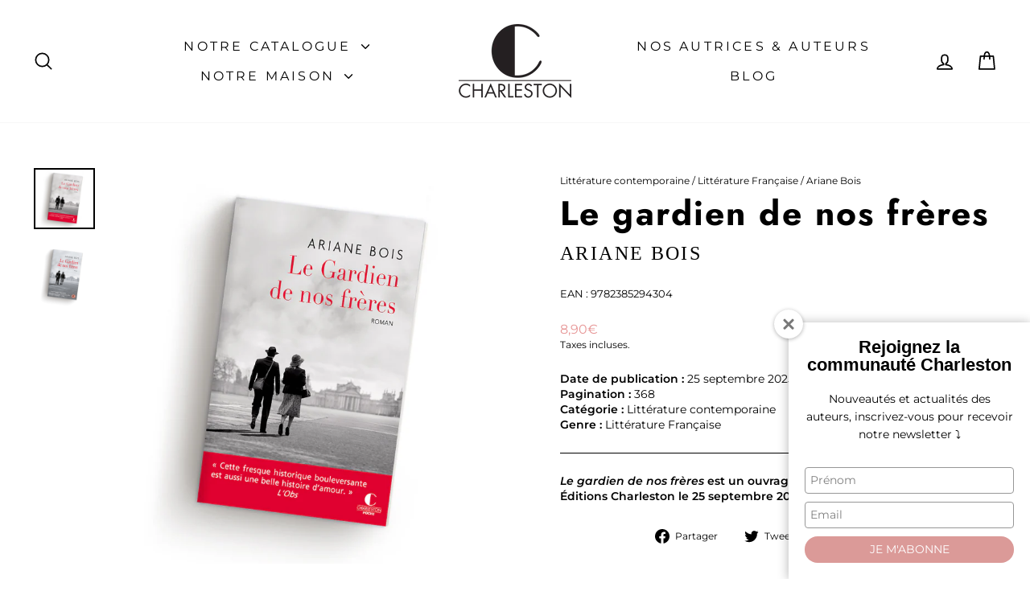

--- FILE ---
content_type: text/javascript; charset=utf-8
request_url: https://cdn.shopify.com/proxy/720a34bd17179576476908a66db1a07577dfe9af3d383fc3a0da33765bc37e22/leducs.activehosted.com/f/embed.php?id=38&shop=editions-charleston.myshopify.com&sp-cache-control=cHVibGljLCBtYXgtYWdlPTkwMA
body_size: 8109
content:
window.cfields = [];
window._show_thank_you = function(id, message, trackcmp_url, email) {
    var form = document.getElementById('_form_' + id + '_'), thank_you = form.querySelector('._form-thank-you');
    form.querySelector('._form-content').style.display = 'none';
    thank_you.innerHTML = message;
    thank_you.style.display = 'block';
    const vgoAlias = typeof visitorGlobalObjectAlias === 'undefined' ? 'vgo' : visitorGlobalObjectAlias;
    var visitorObject = window[vgoAlias];
    if (email && typeof visitorObject !== 'undefined') {
        visitorObject('setEmail', email);
        visitorObject('update');
    } else if (typeof(trackcmp_url) != 'undefined' && trackcmp_url) {
        // Site tracking URL to use after inline form submission.
        _load_script(trackcmp_url);
    }
    if (typeof window._form_callback !== 'undefined') window._form_callback(id);
    thank_you.setAttribute('tabindex', '-1');
    thank_you.focus();
};
window._show_unsubscribe = function(id, message, trackcmp_url, email) {
    var form = document.getElementById('_form_' + id + '_'), unsub = form.querySelector('._form-thank-you');
    var branding = form.querySelector('._form-branding');
    if (branding) {
        branding.style.display = 'none';
    }
    form.querySelector('._form-content').style.display = 'none';
    unsub.style.display = 'block';
    form.insertAdjacentHTML('afterend', message)
    const vgoAlias = typeof visitorGlobalObjectAlias === 'undefined' ? 'vgo' : visitorGlobalObjectAlias;
    var visitorObject = window[vgoAlias];
    if (email && typeof visitorObject !== 'undefined') {
        visitorObject('setEmail', email);
        visitorObject('update');
    } else if (typeof(trackcmp_url) != 'undefined' && trackcmp_url) {
        // Site tracking URL to use after inline form submission.
        _load_script(trackcmp_url);
    }
    if (typeof window._form_callback !== 'undefined') window._form_callback(id);
};
window._show_error = function(id, message, html) {
    var form = document.getElementById('_form_' + id + '_'),
        err = document.createElement('div'),
        button = form.querySelector('button[type="submit"]'),
        old_error = form.querySelector('._form_error');
    if (old_error) old_error.parentNode.removeChild(old_error);
    err.innerHTML = message;
    err.className = '_error-inner _form_error _no_arrow';
    var wrapper = document.createElement('div');
    wrapper.className = '_form-inner _show_be_error';
    wrapper.appendChild(err);
    button.parentNode.insertBefore(wrapper, button);
    var submitButton = form.querySelector('[id^="_form"][id$="_submit"]');
    submitButton.disabled = false;
    submitButton.classList.remove('processing');
    if (html) {
        var div = document.createElement('div');
        div.className = '_error-html';
        div.innerHTML = html;
        err.appendChild(div);
    }
};
window._show_pc_confirmation = function(id, header, detail, show, email) {
    var form = document.getElementById('_form_' + id + '_'), pc_confirmation = form.querySelector('._form-pc-confirmation');
    if (pc_confirmation.style.display === 'none') {
        form.querySelector('._form-content').style.display = 'none';
        pc_confirmation.innerHTML = "<div class='_form-title'>" + header + "</div>" + "<p>" + detail + "</p>" +
        "<button class='_submit' id='hideButton'>Manage preferences</button>";
        pc_confirmation.style.display = 'block';
        var mp = document.querySelector('input[name="mp"]');
        mp.value = '0';
    } else {
        form.querySelector('._form-content').style.display = 'inline';
        pc_confirmation.style.display = 'none';
    }

    var hideButton = document.getElementById('hideButton');
    // Add event listener to the button
    hideButton.addEventListener('click', function() {
        var submitButton = document.querySelector('#_form_38_submit');
        submitButton.disabled = false;
        submitButton.classList.remove('processing');
        var mp = document.querySelector('input[name="mp"]');
        mp.value = '1';
        const cacheBuster = new URL(window.location.href);
        cacheBuster.searchParams.set('v', new Date().getTime());
        window.location.href = cacheBuster.toString();
    });

    const vgoAlias = typeof visitorGlobalObjectAlias === 'undefined' ? 'vgo' : visitorGlobalObjectAlias;
    var visitorObject = window[vgoAlias];
    if (email && typeof visitorObject !== 'undefined') {
        visitorObject('setEmail', email);
        visitorObject('update');
    } else if (typeof(trackcmp_url) != 'undefined' && trackcmp_url) {
        // Site tracking URL to use after inline form submission.
        _load_script(trackcmp_url);
    }
    if (typeof window._form_callback !== 'undefined') window._form_callback(id);
};
window._load_script = function(url, callback, isSubmit) {
    var head = document.querySelector('head'), script = document.createElement('script'), r = false;
    var submitButton = document.querySelector('#_form_38_submit');
    script.charset = 'utf-8';
    script.src = url;
    if (callback) {
        script.onload = script.onreadystatechange = function() {
            if (!r && (!this.readyState || this.readyState == 'complete')) {
                r = true;
                callback();
            }
        };
    }
    script.onerror = function() {
        if (isSubmit) {
            if (script.src.length > 10000) {
                _show_error("6970B8714DBCB", "Sorry, your submission failed. Please shorten your responses and try again.");
            } else {
                _show_error("6970B8714DBCB", "Sorry, your submission failed. Please try again.");
            }
            submitButton.disabled = false;
            submitButton.classList.remove('processing');
        }
    }

    head.appendChild(script);
};
(function() {
    var iti;
    if (window.location.search.search("excludeform") !== -1) return false;
    var getCookie = function(name) {
        var match = document.cookie.match(new RegExp('(^|; )' + name + '=([^;]+)'));
        return match ? match[2] : localStorage.getItem(name);
    }
    var setCookie = function(name, value) {
        var now = new Date();
        var time = now.getTime();
        var expireTime = time + 1000 * 60 * 60 * 24 * 365;
        now.setTime(expireTime);
        document.cookie = name + '=' + value + '; expires=' + now + ';path=/; Secure; SameSite=Lax;';
        localStorage.setItem(name, value);
    }
    var cookie = getCookie('_form_38_');
    if (cookie) {
        var cookie_date = new Date(Date.parse(cookie));
        var reveal_on_date = new Date(cookie_date);
        var now = new Date();
        reveal_on_date.setDate(cookie_date.getDate() + parseInt('7', 10));
        if (reveal_on_date > now) {
            return;
        }
    }
    var addEvent = function(element, event, func) {
        if (element.addEventListener) {
            element.addEventListener(event, func);
        } else {
            var oldFunc = element['on' + event];
            element['on' + event] = function() {
                oldFunc.apply(this, arguments);
                func.apply(this, arguments);
            };
        }
    }
    var _removed = false;
    var _form_output = '\<style\>@import url(https:\/\/fonts.bunny.net\/css?family=ibm-plex-sans:400,600);\<\/style\>\<style\>\n#_form_6970B8714DBCB_{font-size:14px;line-height:1.6;font-family:arial, helvetica, sans-serif;margin:0}._form_hide{display:none;visibility:hidden}._form_show{display:block;visibility:visible}#_form_6970B8714DBCB_._form-top{top:0}#_form_6970B8714DBCB_._form-bottom{bottom:0}#_form_6970B8714DBCB_._form-left{left:0}#_form_6970B8714DBCB_._form-right{right:0}#_form_6970B8714DBCB_ input[type=\"text\"],#_form_6970B8714DBCB_ input[type=\"tel\"],#_form_6970B8714DBCB_ input[type=\"date\"],#_form_6970B8714DBCB_ textarea{padding:6px;height:auto;border:#979797 1px solid;border-radius:4px;color:#000 !important;font-size:14px;-webkit-box-sizing:border-box;-moz-box-sizing:border-box;box-sizing:border-box}#_form_6970B8714DBCB_ textarea{resize:none}#_form_6970B8714DBCB_ ._submit{-webkit-appearance:none;cursor:pointer;font-family:arial, sans-serif;font-size:14px;text-align:center;background:#DB9A98 !important;border:0 !important;-moz-border-radius:32px !important;-webkit-border-radius:32px !important;border-radius:32px !important;color:#FFFFFF !important;padding:7px !important}#_form_6970B8714DBCB_ ._submit:disabled{cursor:not-allowed;opacity:0.4}#_form_6970B8714DBCB_ ._submit.processing{position:relative}#_form_6970B8714DBCB_ ._submit.processing::before{content:\"\";width:1em;height:1em;position:absolute;z-index:1;top:50%;left:50%;border:double 3px transparent;border-radius:50%;background-image:linear-gradient(#DB9A98, #DB9A98), conic-gradient(#DB9A98, #FFFFFF);background-origin:border-box;background-clip:content-box, border-box;animation:1200ms ease 0s infinite normal none running _spin}#_form_6970B8714DBCB_ ._submit.processing::after{content:\"\";position:absolute;top:0;bottom:0;left:0;right:0}@keyframes _spin{0%{transform:translate(-50%, -50%) rotate(90deg)}100%{transform:translate(-50%, -50%) rotate(450deg)}}#_form_6970B8714DBCB_ ._close-icon{cursor:pointer;background-image:url(\"https:\/\/d226aj4ao1t61q.cloudfront.net\/esfkyjh1u_forms-close-dark.png\");background-repeat:no-repeat;background-size:14.2px 14.2px;position:absolute;display:block;top:11px;right:9px;overflow:hidden;width:16.2px;height:16.2px}#_form_6970B8714DBCB_ ._close-icon:before{position:relative}#_form_6970B8714DBCB_ ._form-body{margin-bottom:30px}#_form_6970B8714DBCB_ ._form-image-left{width:150px;float:left}#_form_6970B8714DBCB_ ._form-content-right{margin-left:164px}#_form_6970B8714DBCB_ ._form-branding{color:#fff;font-size:10px;clear:both;text-align:left;margin-top:30px;font-weight:100}#_form_6970B8714DBCB_ ._form-branding ._logo{display:block;width:130px;height:14px;margin-top:6px;background-image:url(\"https:\/\/d226aj4ao1t61q.cloudfront.net\/hh9ujqgv5_aclogo_li.png\");background-size:130px auto;background-repeat:no-repeat}#_form_6970B8714DBCB_ .form-sr-only{position:absolute;width:1px;height:1px;padding:0;margin:-1px;overflow:hidden;clip:rect(0, 0, 0, 0);border:0}#_form_6970B8714DBCB_ ._form-label,#_form_6970B8714DBCB_ ._form_element ._form-label{font-weight:bold;margin-bottom:5px;display:block}#_form_6970B8714DBCB_._dark ._form-branding{color:#333}#_form_6970B8714DBCB_._dark ._form-branding ._logo{background-image:url(\"https:\/\/d226aj4ao1t61q.cloudfront.net\/jftq2c8s_aclogo_dk.png\")}#_form_6970B8714DBCB_ ._form_element{position:relative;margin-bottom:10px;font-size:0;max-width:100%}#_form_6970B8714DBCB_ ._form_element *{font-size:14px}#_form_6970B8714DBCB_ ._form_element._clear{clear:both;width:100%;float:none}#_form_6970B8714DBCB_ ._form_element._clear:after{clear:left}#_form_6970B8714DBCB_ ._form_element input[type=\"text\"],#_form_6970B8714DBCB_ ._form_element input[type=\"phone\"],#_form_6970B8714DBCB_ ._form_element input[type=\"email\"]{background:#FFFFFF;color:#5D5D5D !important;border-radius:4px}#_form_6970B8714DBCB_ ._form_element input[type=\"text\"],#_form_6970B8714DBCB_ ._form_element input[type=\"date\"],#_form_6970B8714DBCB_ ._form_element select,#_form_6970B8714DBCB_ ._form_element textarea:not(.g-recaptcha-response){display:block;width:100%;-webkit-box-sizing:border-box;-moz-box-sizing:border-box;box-sizing:border-box;font-family:inherit}#_form_6970B8714DBCB_ ._field-wrapper{position:relative}#_form_6970B8714DBCB_ ._inline-style{float:left}#_form_6970B8714DBCB_ ._inline-style input[type=\"text\"]{width:150px}#_form_6970B8714DBCB_ ._inline-style:not(._clear){margin-right:20px}#_form_6970B8714DBCB_ ._form_element img._form-image{max-width:100%}#_form_6970B8714DBCB_ ._form_element ._form-fieldset{border:0;padding:0.01em 0 0 0;margin:0;min-width:0}#_form_6970B8714DBCB_ ._clear-element{clear:left}#_form_6970B8714DBCB_ ._full_width{width:100%}#_form_6970B8714DBCB_ ._form_full_field{display:block;width:100%;margin-bottom:10px}#_form_6970B8714DBCB_ input[type=\"text\"]._has_error,#_form_6970B8714DBCB_ textarea._has_error{border:#F37C7B 1px solid}#_form_6970B8714DBCB_ input[type=\"checkbox\"]._has_error{outline:#F37C7B 1px solid}#_form_6970B8714DBCB_ ._show_be_error{float:left}#_form_6970B8714DBCB_ ._error{display:block;position:absolute;font-size:14px;z-index:10000001}#_form_6970B8714DBCB_ ._error._above{padding-bottom:4px;bottom:39px;right:0}#_form_6970B8714DBCB_ ._error._below{padding-top:8px;top:100%;right:0}#_form_6970B8714DBCB_ ._error._above ._error-arrow{bottom:-4px;right:15px;border-left:8px solid transparent;border-right:8px solid transparent;border-top:8px solid #FFDDDD}#_form_6970B8714DBCB_ ._error._below ._error-arrow{top:0;right:15px;border-left:8px solid transparent;border-right:8px solid transparent;border-bottom:8px solid #FFDDDD}#_form_6970B8714DBCB_ ._error-inner{padding:12px 12px 12px 36px;background-color:#FFDDDD;background-image:url(\"data:image\/svg+xml,%3Csvg width=\'16\' height=\'16\' viewBox=\'0 0 16 16\' fill=\'none\' xmlns=\'http:\/\/www.w3.org\/2000\/svg\'%3E%3Cpath fill-rule=\'evenodd\' clip-rule=\'evenodd\' d=\'M16 8C16 12.4183 12.4183 16 8 16C3.58172 16 0 12.4183 0 8C0 3.58172 3.58172 0 8 0C12.4183 0 16 3.58172 16 8ZM9 3V9H7V3H9ZM9 13V11H7V13H9Z\' fill=\'%23CA0000\'\/%3E%3C\/svg%3E\");background-repeat:no-repeat;background-position:12px center;font-size:14px;font-family:arial, sans-serif;font-weight:600;line-height:16px;color:#000;text-align:center;text-decoration:none;-webkit-border-radius:4px;-moz-border-radius:4px;border-radius:4px;box-shadow:0 1px 4px rgba(31, 33, 41, 0.298295)}@media only screen and (max-width:319px){#_form_6970B8714DBCB_ ._error-inner{padding:7px 7px 7px 25px;font-size:12px;line-height:12px;background-position:4px center;max-width:100px;white-space:nowrap;overflow:hidden;text-overflow:ellipsis}}#_form_6970B8714DBCB_ ._error-inner._form_error{margin-bottom:5px;text-align:left}#_form_6970B8714DBCB_ ._button-wrapper ._error-inner._form_error{position:static}#_form_6970B8714DBCB_ ._error-inner._no_arrow{margin-bottom:10px}#_form_6970B8714DBCB_ ._error-arrow{position:absolute;width:0;height:0}#_form_6970B8714DBCB_ ._error-html{margin-bottom:10px}.pika-single{z-index:10000001 !important}#_form_6970B8714DBCB_ input[type=\"text\"].datetime_date{width:69%;display:inline}#_form_6970B8714DBCB_ select.datetime_time{width:29%;display:inline;height:32px}#_form_6970B8714DBCB_ input[type=\"date\"].datetime_date{width:69%;display:inline-flex}#_form_6970B8714DBCB_ input[type=\"time\"].datetime_time{width:29%;display:inline-flex}._form-wrapper{z-index:9999999}#_form_6970B8714DBCB_._animated{-webkit-animation-duration:1s;animation-duration:1s;-webkit-animation-fill-mode:both;animation-fill-mode:both}#_form_6970B8714DBCB_._animated._fast{-webkit-animation-duration:0.4s;animation-duration:0.4s}@-webkit-keyframes _fadeIn{0%{opacity:0}100%{opacity:1}}@keyframes _fadeIn{0%{opacity:0}100%{opacity:1}}#_form_6970B8714DBCB_._fadeIn{-webkit-animation-name:_fadeIn;animation-name:_fadeIn}@media (min-width:320px) and (max-width:667px){::-webkit-scrollbar{display:none}#_form_6970B8714DBCB_{margin:0;width:100%;min-width:100%;max-width:100%;box-sizing:border-box}#_form_6970B8714DBCB_ *{-webkit-box-sizing:border-box;-moz-box-sizing:border-box;box-sizing:border-box;font-size:1em}#_form_6970B8714DBCB_ ._form-content{margin:0;width:100%}#_form_6970B8714DBCB_ ._form-inner{display:block;min-width:100%}#_form_6970B8714DBCB_ ._form-title,#_form_6970B8714DBCB_ ._inline-style{margin-top:0;margin-right:0;margin-left:0}#_form_6970B8714DBCB_ ._form-title{font-size:1.2em}#_form_6970B8714DBCB_ ._form_element{margin:0 0 20px;padding:0;width:100%}#_form_6970B8714DBCB_ ._form-element,#_form_6970B8714DBCB_ ._inline-style,#_form_6970B8714DBCB_ input[type=\"text\"],#_form_6970B8714DBCB_ label,#_form_6970B8714DBCB_ p,#_form_6970B8714DBCB_ textarea:not(.g-recaptcha-response){float:none;display:block;width:100%}#_form_6970B8714DBCB_ ._row._checkbox-radio label{display:inline}#_form_6970B8714DBCB_ ._row,#_form_6970B8714DBCB_ p,#_form_6970B8714DBCB_ label{margin-bottom:0.7em;width:100%}#_form_6970B8714DBCB_ ._row input[type=\"checkbox\"],#_form_6970B8714DBCB_ ._row input[type=\"radio\"]{margin:0 !important;vertical-align:middle !important}#_form_6970B8714DBCB_ ._row input[type=\"checkbox\"]+span label{display:inline}#_form_6970B8714DBCB_ ._row span label{margin:0 !important;width:initial !important;vertical-align:middle !important}#_form_6970B8714DBCB_ ._form-image{max-width:100%;height:auto !important}#_form_6970B8714DBCB_ input[type=\"text\"]{padding-left:10px;padding-right:10px;font-size:16px;line-height:1.3em;-webkit-appearance:none}#_form_6970B8714DBCB_ input[type=\"radio\"],#_form_6970B8714DBCB_ input[type=\"checkbox\"]{display:inline-block;width:1.3em;height:1.3em;font-size:1em;margin:0 0.3em 0 0;vertical-align:baseline}#_form_6970B8714DBCB_ button[type=\"submit\"]{padding:20px;font-size:1.5em}#_form_6970B8714DBCB_ ._inline-style{margin:20px 0 0 !important}#_form_6970B8714DBCB_ ._inline-style input[type=\"text\"]{width:100%}}#_form_6970B8714DBCB_ .sms_consent_checkbox{position:relative;width:100%;display:flex;align-items:flex-start;padding:20px 0}#_form_6970B8714DBCB_ .sms_consent_checkbox input[type=\"checkbox\"]{float:left;margin:5px 10px 10px 0}#_form_6970B8714DBCB_ .sms_consent_checkbox .sms_consent_message{display:inline;float:left;text-align:left;margin-bottom:10px;font-size:14px;color:#7D8799}#_form_6970B8714DBCB_ .sms_consent_checkbox .sms_consent_message.sms_consent_mini{width:90%}#_form_6970B8714DBCB_ .sms_consent_checkbox ._error._above{right:auto;bottom:0}#_form_6970B8714DBCB_ .sms_consent_checkbox ._error._above ._error-arrow{right:auto;left:5px}@media (min-width:320px) and (max-width:667px){#_form_6970B8714DBCB_ .sms_consent_checkbox ._error._above{top:-30px;left:0;bottom:auto}}#_form_6970B8714DBCB_ .field-required{color:#FF0000}#_form_6970B8714DBCB_{text-align:center;position:fixed;bottom:0;margin:0;padding:20px;overflow:visible;box-shadow:0 1px 13px rgba(0, 0, 0, 0.3);z-index:10000000;-webkit-box-sizing:border-box;-moz-box-sizing:border-box;box-sizing:border-box;background:#FFFFFF !important;width:300px;color:#000000 !important}#_form_6970B8714DBCB_ .iti{width:100%;margin-bottom:10px}#_form_6970B8714DBCB_ ._form-title{font-size:22px;line-height:22px;font-weight:600;margin-bottom:20px;display:block}#_form_6970B8714DBCB_._image_left{width:464px;text-align:left}#_form_6970B8714DBCB_ ._close{cursor:pointer;position:absolute;top:-16px;right:-18px;width:auto;margin:0;padding:18px;overflow:visible;background-color:#FFF;-moz-border-radius:100%;-webkit-border-radius:100%;border-radius:100%;box-shadow:0 1px 5px rgba(0, 0, 0, 0.3);-webkit-box-sizing:border-box;-moz-box-sizing:border-box;box-sizing:border-box}#_form_6970B8714DBCB_._form-right ._close{right:auto;left:-18px}#_form_6970B8714DBCB_ ._form-thank-you{text-align:center;padding:20px;font-size:18px}#_form_6970B8714DBCB_ ._form-element{position:relative}#_form_6970B8714DBCB_ ._form-image{margin-bottom:20px}#_form_6970B8714DBCB_ ._form-image-left ._form-image{margin-bottom:0}#_form_6970B8714DBCB_ .iti__dropdown-content{bottom:100%}@-webkit-keyframes _slideInLeft{0%{-webkit-transform:translateX(-100%);transform:translateX(-100%);visibility:visible}100%{-webkit-transform:translateX(0);transform:translateX(0)}}@keyframes _slideInLeft{0%{-webkit-transform:translateX(-100%);transform:translateX(-100%);visibility:visible}100%{-webkit-transform:translateX(0);transform:translateX(0)}}#_form_6970B8714DBCB_._slideInLeft{-webkit-animation-name:_slideInLeft;animation-name:_slideInLeft}@-webkit-keyframes _slideInRight{0%{-webkit-transform:translateX(100%);transform:translateX(100%);visibility:visible}100%{-webkit-transform:translateX(0);transform:translateX(0)}}@keyframes _slideInRight{0%{-webkit-transform:translateX(100%);transform:translateX(100%);visibility:visible}100%{-webkit-transform:translateX(0);transform:translateX(0)}}#_form_6970B8714DBCB_._slideInRight{-webkit-animation-name:_slideInRight;animation-name:_slideInRight}@media (min-width:1px) and (max-width:667px){._form-wrapper{position:fixed;overflow-y:scroll;top:0;bottom:0}#_form_6970B8714DBCB_{position:static;top:0;left:0;right:0;margin:30px auto;width:90%;min-width:90%;max-width:90%;-moz-border-radius:10px;-webkit-border-radius:10px;border-radius:10px}#_form_6970B8714DBCB_ ._close{top:16px;right:8px}#_form_6970B8714DBCB_ ._form-thank-you{position:static;top:initial;left:initial;margin:10px auto}#_form_6970B8714DBCB_._form-right ._close{left:auto;right:12px}#_form_6970B8714DBCB_ ._form-image-left,#_form_6970B8714DBCB_ ._form-content-right{float:none;width:100%;margin:0}#_form_6970B8714DBCB_ ._form-image-left{margin-bottom:20px}#_form_6970B8714DBCB_ .sms_consent_checkbox ._error._above{bottom:auto;top:0}}\n#_form_6970B8714DBCB_._form_38{font-family:Montserrat, sans-serif}#_form_6970B8714DBCB_ ._form-title{font-family:Madera, sans-serif}#_form_6970B8714DBCB_ ._submit{font-family:Montserrat, sans-serif}\<\/style\>\n\n\n\<form method=\"POST\" action=\"https://leducs.activehosted.com\/proc.php\" id=\"_form_6970B8714DBCB_\" class=\"_form _form_38 _floating-box _animated _fast _dark _form-right\" novalidate\>\n    \<input type=\"hidden\" name=\"u\" value=\"6970B8714DBCB\" \/\>\n    \<input type=\"hidden\" name=\"f\" value=\"38\" \/\>\n    \<input type=\"hidden\" name=\"s\" \/\>\n    \<input type=\"hidden\" name=\"c\" value=\"0\" \/\>\n    \<input type=\"hidden\" name=\"m\" value=\"0\" \/\>\n    \<input type=\"hidden\" name=\"act\" value=\"sub\" \/\>\n    \<input type=\"hidden\" name=\"v\" value=\"2\" \/\>\n    \<div class=\"_close\"\>\n        \<i class=\"_close-icon\"\>\<\/i\>\n    \<\/div\>\n            \<div class=\"_form-content\"\>\n                            \<title class=\"_form-title\"\>Rejoignez la communauté Charleston\<\/title\>\n                                        \<div class=\"_form-body\"\>Nouveautés et actualités des auteurs, inscrivez-vous pour recevoir notre newsletter  ⤵\<\/div\>\n                                        \<div class=\"_form-element\"\>\n                    \<label class=\"form-sr-only\" for=\"_field_name\"\>Type your name\<\/label\>\n                    \<input id=\"_field_name\" type=\"text\" name=\"name\"\n                           placeholder=\"Prénom\"\n                           class=\"_form_full_field _field_name\"                     \>\n                \<\/div\>\n                                        \<div class=\"_form-element\"\>\n                    \<label class=\"form-sr-only\" for=\"_field_email\"\>Type your email\<\/label\>\n                    \<input id=\"_field_email\" type=\"text\" name=\"email\"\n                       placeholder=\"Email\"\n                       class=\"_form_full_field _field_email\" required                    \>\n                \<\/div\>\n                                                                \<button id=\"_form_38_submit\" type=\"submit\" class=\"_submit _full_width\"\>JE M\'ABONNE\<\/button\>\n                    \<\/div\>\n        \<div class=\"_form-thank-you\" style=\"display:none;\"\>\<\/div\>\n    \<\/form\>\n';
            var _form_outer = document.createElement('div');
        _form_outer.className = '_form-wrapper';
        _form_outer.innerHTML = _form_output;
        if (!document.body) { document.firstChild.appendChild(document.createElement('body')); }
        document.body.appendChild(_form_outer);
        var form_to_submit = document.getElementById('_form_6970B8714DBCB_');
    var close_icon = _form_outer.querySelector('._close');
    var close_form = function() {
        if (_form_outer) _form_outer.parentNode.removeChild(_form_outer);
        remove_tooltips();
        _removed = true;
            setCookie("_form_38_", new Date());
        };
    addEvent(close_icon, 'click', close_form);
    var allInputs = form_to_submit.querySelectorAll('input, select, textarea'), tooltips = [], submitted = false;

    var getUrlParam = function(name) {
        if (name.toLowerCase() !== 'email') {
            var params = new URLSearchParams(window.location.search);
            return params.get(name) || false;
        }
        // email is a special case because a plus is valid in the email address
        var qString = window.location.search;
        if (!qString) {
            return false;
        }
        var parameters = qString.substr(1).split('&');
        for (var i = 0; i < parameters.length; i++) {
            var parameter = parameters[i].split('=');
            if (parameter[0].toLowerCase() === 'email') {
                return parameter[1] === undefined ? true : decodeURIComponent(parameter[1]);
            }
        }
        return false;
    };

    var acctDateFormat = "%d/%m/%Y";
    var getNormalizedDate = function(date, acctFormat) {
        var decodedDate = decodeURIComponent(date);
        if (acctFormat && acctFormat.match(/(%d|%e).*%m/gi) !== null) {
            return decodedDate.replace(/(\d{2}).*(\d{2}).*(\d{4})/g, '$3-$2-$1');
        } else if (Date.parse(decodedDate)) {
            var dateObj = new Date(decodedDate);
            var year = dateObj.getFullYear();
            var month = dateObj.getMonth() + 1;
            var day = dateObj.getDate();
            return `${year}-${month < 10 ? `0${month}` : month}-${day < 10 ? `0${day}` : day}`;
        }
        return false;
    };

    var getNormalizedTime = function(time) {
        var hour, minutes;
        var decodedTime = decodeURIComponent(time);
        var timeParts = Array.from(decodedTime.matchAll(/(\d{1,2}):(\d{1,2})\W*([AaPp][Mm])?/gm))[0];
        if (timeParts[3]) { // 12 hour format
            var isPM = timeParts[3].toLowerCase() === 'pm';
            if (isPM) {
                hour = parseInt(timeParts[1]) === 12 ? '12' : `${parseInt(timeParts[1]) + 12}`;
            } else {
                hour = parseInt(timeParts[1]) === 12 ? '0' : timeParts[1];
            }
        } else { // 24 hour format
            hour = timeParts[1];
        }
        var normalizedHour = parseInt(hour) < 10 ? `0${parseInt(hour)}` : hour;
        var minutes = timeParts[2];
        return `${normalizedHour}:${minutes}`;
    };

    for (var i = 0; i < allInputs.length; i++) {
        var regexStr = "field\\[(\\d+)\\]";
        var results = new RegExp(regexStr).exec(allInputs[i].name);
        if (results != undefined) {
            allInputs[i].dataset.name = allInputs[i].name.match(/\[time\]$/)
                ? `${window.cfields[results[1]]}_time`
                : window.cfields[results[1]];
        } else {
            allInputs[i].dataset.name = allInputs[i].name;
        }
        var fieldVal = getUrlParam(allInputs[i].dataset.name);

        if (fieldVal) {
            if (allInputs[i].dataset.autofill === "false") {
                continue;
            }
            if (allInputs[i].type == "radio" || allInputs[i].type == "checkbox") {
                if (allInputs[i].value == fieldVal) {
                    allInputs[i].checked = true;
                }
            } else if (allInputs[i].type == "date") {
                allInputs[i].value = getNormalizedDate(fieldVal, acctDateFormat);
            } else if (allInputs[i].type == "time") {
                allInputs[i].value = getNormalizedTime(fieldVal);
            } else {
                allInputs[i].value = fieldVal;
            }
        }
    }

    var remove_tooltips = function() {
        for (var i = 0; i < tooltips.length; i++) {
            tooltips[i].tip.parentNode.removeChild(tooltips[i].tip);
        }
        tooltips = [];
    };
    var remove_tooltip = function(elem) {
        for (var i = 0; i < tooltips.length; i++) {
            if (tooltips[i].elem === elem) {
                tooltips[i].tip.parentNode.removeChild(tooltips[i].tip);
                tooltips.splice(i, 1);
                return;
            }
        }
    };
    var create_tooltip = function(elem, text) {
        var tooltip = document.createElement('div'),
            arrow = document.createElement('div'),
            inner = document.createElement('div'), new_tooltip = {};
        tooltip.id = `${elem.id}-error`;
        tooltip.setAttribute('role', 'alert')
        if (elem.type != 'radio' && (elem.type != 'checkbox' || elem.name === 'sms_consent')) {
            tooltip.className = '_error';
            arrow.className = '_error-arrow';
            inner.className = '_error-inner';
            inner.innerHTML = text;
            tooltip.appendChild(arrow);
            tooltip.appendChild(inner);
            elem.parentNode.appendChild(tooltip);
        } else {
            tooltip.className = '_error-inner _no_arrow';
            tooltip.innerHTML = text;
            elem.parentNode.insertBefore(tooltip, elem);
            new_tooltip.no_arrow = true;
        }
        new_tooltip.tip = tooltip;
        new_tooltip.elem = elem;
        tooltips.push(new_tooltip);
        return new_tooltip;
    };
    var resize_tooltip = function(tooltip) {
        var rect = tooltip.elem.getBoundingClientRect();
        tooltip.tip.className = tooltip.tip.className + ' _above';
    };
    var resize_tooltips = function() {
        if (_removed) return;
        for (var i = 0; i < tooltips.length; i++) {
            if (!tooltips[i].no_arrow) resize_tooltip(tooltips[i]);
        }
    };
    var validate_field = function(elem, remove) {
        var tooltip = null, value = elem.value, no_error = true;
        remove ? remove_tooltip(elem) : false;
        elem.removeAttribute('aria-invalid');
        elem.removeAttribute('aria-describedby');
        if (elem.type != 'checkbox') elem.className = elem.className.replace(/ ?_has_error ?/g, '');
        if (elem.getAttribute('required') !== null) {
            if (elem.type == 'radio' || (elem.type == 'checkbox' && /any/.test(elem.className))) {
                var elems = form_to_submit.elements[elem.name];
                if (!(elems instanceof NodeList || elems instanceof HTMLCollection) || elems.length <= 1) {
                    no_error = elem.checked;
                }
                else {
                    no_error = false;
                    for (var i = 0; i < elems.length; i++) {
                        if (elems[i].checked) no_error = true;
                    }
                }
                if (!no_error) {
                    tooltip = create_tooltip(elem, "Please select an option.");
                }
            } else if (elem.type =='checkbox') {
                var elems = form_to_submit.elements[elem.name], found = false, err = [];
                no_error = true;
                for (var i = 0; i < elems.length; i++) {
                    if (elems[i].getAttribute('required') === null) continue;
                    if (!found && elems[i] !== elem) return true;
                    found = true;
                    elems[i].className = elems[i].className.replace(/ ?_has_error ?/g, '');
                    if (!elems[i].checked) {
                        no_error = false;
                        elems[i].className = elems[i].className + ' _has_error';
                        err.push("Checking %s is required".replace("%s", elems[i].value));
                    }
                }
                if (!no_error) {
                    tooltip = create_tooltip(elem, err.join('<br/>'));
                }
            } else if (elem.tagName == 'SELECT') {
                var selected = true;
                if (elem.multiple) {
                    selected = false;
                    for (var i = 0; i < elem.options.length; i++) {
                        if (elem.options[i].selected) {
                            selected = true;
                            break;
                        }
                    }
                } else {
                    for (var i = 0; i < elem.options.length; i++) {
                        if (elem.options[i].selected
                            && (!elem.options[i].value
                            || (elem.options[i].value.match(/\n/g)))
                        ) {
                            selected = false;
                        }
                    }
                }
                if (!selected) {
                    elem.className = elem.className + ' _has_error';
                    no_error = false;
                    tooltip = create_tooltip(elem, "Please select an option.");
                }
            } else if (value === undefined || value === null || value === '') {
                elem.className = elem.className + ' _has_error';
                no_error = false;
                tooltip = create_tooltip(elem, "This field is required.");
            }
        }
        if (no_error && elem.name == 'email') {
            if (!value.match(/^[\+_a-z0-9-'&=]+(\.[\+_a-z0-9-']+)*@[a-z0-9-]+(\.[a-z0-9-]+)*(\.[a-z]{2,})$/i)) {
                elem.className = elem.className + ' _has_error';
                no_error = false;
                tooltip = create_tooltip(elem, "Enter a valid email address.");
            }
        }
        if (no_error && (elem.id == 'phone')) {
            if (elem.value.trim() && typeof iti != 'undefined' && !iti.isValidNumber()) {
                elem.className = elem.className + ' _has_error';
                no_error = false;
                tooltip = create_tooltip(elem, "Enter a valid phone number.");
            }
        }
        if (no_error && /date_field/.test(elem.className)) {
            if (!value.match(/^\d\d\d\d-\d\d-\d\d$/)) {
                elem.className = elem.className + ' _has_error';
                no_error = false;
                tooltip = create_tooltip(elem, "Enter a valid date.");
            }
        }

        if (no_error && elem.name === 'sms_consent') {
            const phoneInput = document.getElementById('phone');
            const consentRequired = phoneInput.attributes.required || phoneInput.value.length > 0;
            const showError =  (consentRequired || !!elem.attributes.required) && !elem.checked;
            if (showError) {
                elem.className = elem.className + ' _has_error';
                no_error = false;
                tooltip = create_tooltip(elem, "Please check this box to continue");
            } else {
                elem.className = elem.className.replace(/ ?_has_error ?/g, '');
            }
        }
        tooltip ? resize_tooltip(tooltip) : false;
        if (!no_error && elem.hasAttribute('id')) {
            elem.setAttribute('aria-invalid', 'true');
            elem.setAttribute('aria-describedby', `${elem.id}-error`);
        }
        return no_error;
    };
    var needs_validate = function(el) {
        if(el.getAttribute('required') !== null){
            return true;
        }
        if((el.name === 'email' || el.id === 'phone' || el.id === 'sms_consent') && el.value !== ""){
            return true;
        }

        return false;
    };
    var validate_form = function(e) {
        var err = form_to_submit.querySelector('._form_error'), no_error = true;
        if (!submitted) {
            submitted = true;
            for (var i = 0, len = allInputs.length; i < len; i++) {
                var input = allInputs[i];
                if (needs_validate(input)) {
                    if (input.type == 'text' || input.type == 'number' || input.type == 'time' || input.type == 'tel') {
                        addEvent(input, 'blur', function() {
                            this.value = this.value.trim();
                            validate_field(this, true);
                        });
                        addEvent(input, 'input', function() {
                            validate_field(this, true);
                        });
                    } else if (input.type == 'radio' || input.type == 'checkbox') {
                        (function(el) {
                            function getElementsArray(name){
                                const value =  form_to_submit.elements[name];
                                if (Array.isArray(value)){
                                    return value;
                                }
                                return [value];
                            }
                            var radios = getElementsArray(el.name);
                            for (var i = 0; i < radios.length; i++) {
                                addEvent(radios[i], 'change', function() {
                                    validate_field(el, true);
                                });
                            }
                        })(input);
                    } else if (input.tagName == 'SELECT') {
                        addEvent(input, 'change', function() {
                            validate_field(this, true);
                        });
                    } else if (input.type == 'textarea'){
                        addEvent(input, 'input', function() {
                            validate_field(this, true);
                        });
                    }
                }
            }
        }
        remove_tooltips();
        for (var i = 0, len = allInputs.length; i < len; i++) {
            var elem = allInputs[i];
            if (needs_validate(elem)) {
                if (elem.tagName.toLowerCase() !== "select") {
                    elem.value = elem.value.trim();
                }
                validate_field(elem) ? true : no_error = false;
            }
        }
        if (!no_error && e) {
            e.preventDefault();
        }
        if (!no_error) {
            const firstFocusableError = form_to_submit.querySelector('._has_error:not([disabled])');
            if (firstFocusableError && typeof firstFocusableError.focus === 'function') {
                firstFocusableError.focus();
            }
        }
        resize_tooltips();
        return no_error;
    };
    addEvent(window, 'resize', resize_tooltips);
    addEvent(window, 'scroll', resize_tooltips);

    var _form_serialize = function(form){if(!form||form.nodeName!=="FORM"){return }var i,j,q=[];for(i=0;i<form.elements.length;i++){if(form.elements[i].name===""){continue}switch(form.elements[i].nodeName){case"INPUT":switch(form.elements[i].type){case"tel":q.push(form.elements[i].name+"="+encodeURIComponent(form.elements[i].previousSibling.querySelector('div.iti__selected-dial-code').innerText)+encodeURIComponent(" ")+encodeURIComponent(form.elements[i].value));break;case"text":case"number":case"date":case"time":case"hidden":case"password":case"button":case"reset":case"submit":q.push(form.elements[i].name+"="+encodeURIComponent(form.elements[i].value));break;case"checkbox":case"radio":if(form.elements[i].checked){q.push(form.elements[i].name+"="+encodeURIComponent(form.elements[i].value))}break;case"file":break}break;case"TEXTAREA":q.push(form.elements[i].name+"="+encodeURIComponent(form.elements[i].value));break;case"SELECT":switch(form.elements[i].type){case"select-one":q.push(form.elements[i].name+"="+encodeURIComponent(form.elements[i].value));break;case"select-multiple":for(j=0;j<form.elements[i].options.length;j++){if(form.elements[i].options[j].selected){q.push(form.elements[i].name+"="+encodeURIComponent(form.elements[i].options[j].value))}}break}break;case"BUTTON":switch(form.elements[i].type){case"reset":case"submit":case"button":q.push(form.elements[i].name+"="+encodeURIComponent(form.elements[i].value));break}break}}return q.join("&")};

    const formSupportsPost = false;
    var form_submit = function(e) {

        e.preventDefault();
        if (validate_form()) {
            if(form_to_submit.querySelector('input[name="phone"]') && typeof iti != 'undefined') {
                form_to_submit.querySelector('input[name="phone"]').value = iti.getNumber();
            }
            // use this trick to get the submit button & disable it using plain javascript
            var submitButton = e.target.querySelector('#_form_38_submit');
            submitButton.disabled = true;
            submitButton.classList.add('processing');
                    setCookie("_form_38_", new Date());
                    var serialized = _form_serialize(document.getElementById('_form_6970B8714DBCB_')).replace(/%0A/g, '\\n');
            var err = form_to_submit.querySelector('._form_error');
            err ? err.parentNode.removeChild(err) : false;
            async function submitForm() {
                var formData = new FormData();
                const searchParams = new URLSearchParams(serialized);
                searchParams.forEach((value, key) => {
                    if (key !== 'hideButton') {
                        formData.append(key, value);
                    }
                });
                let request = {
                    headers: {
                        "Accept": "application/json"
                    },
                    body: formData,
                    method: "POST"
                };

                let pageUrlParams = new URLSearchParams(window.location.search);
                if (pageUrlParams.has('t')) {
                    request.headers.Authorization = 'Bearer ' + pageUrlParams.get('t');
                }
                const response = await fetch('https://leducs.activehosted.com/proc.php?jsonp=true', request);

                return response.json();
            }
            if (formSupportsPost) {
                submitForm().then((data) => {
                    eval(data.js);
                }).catch(() => {
                    _show_error("6970B8714DBCB", "Sorry, your submission failed. Please try again.");
                });
            } else {
                _load_script('https://leducs.activehosted.com/proc.php?' + serialized + '&jsonp=true', null, true);
            }
        }
        return false;
    };
    addEvent(form_to_submit, 'submit', form_submit);
})();


--- FILE ---
content_type: application/javascript
request_url: https://prism.app-us1.com/?a=476257367&u=https%3A%2F%2Feditionscharleston.fr%2Fcollections%2Fmeilleures-ventes%2Fproducts%2Fariane-bois-le-gardien-de-nos-freres-poche
body_size: 123
content:
window.visitorGlobalObject=window.visitorGlobalObject||window.prismGlobalObject;window.visitorGlobalObject.setVisitorId('657fdf9a-4486-43ef-ae9e-3b226c9bcb2f', '476257367');window.visitorGlobalObject.setWhitelistedServices('tracking', '476257367');